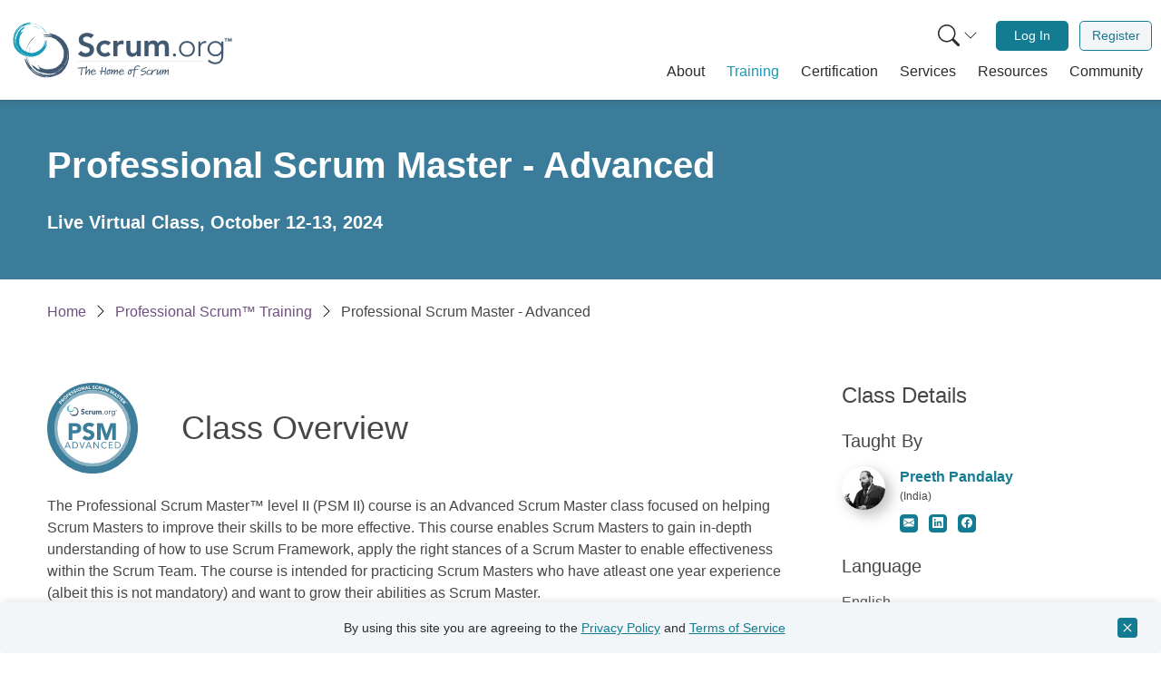

--- FILE ---
content_type: image/svg+xml
request_url: https://static.scrum.org/web/logos/psm-a.svg
body_size: 33205
content:
<?xml version="1.0" encoding="UTF-8"?>
<svg id="Layer_2" data-name="Layer 2" xmlns="http://www.w3.org/2000/svg" viewBox="0 0 599.5 599">
  <defs>
    <style>
      .cls-1 {
        stroke: #8ab0c2;
        stroke-width: 20px;
      }

      .cls-1, .cls-2 {
        fill: none;
      }

      .cls-2 {
        stroke: #3c7d99;
        stroke-width: 50px;
      }

      .cls-3 {
        fill: #3c7d99;
      }

      .cls-3, .cls-4, .cls-5, .cls-6 {
        stroke-width: 0px;
      }

      .cls-4 {
        fill: #1899b5;
      }

      .cls-5 {
        fill: #405a70;
      }

      .cls-6 {
        fill: #fff;
      }
    </style>
  </defs>
  <g id="Layer_1-2" data-name="Layer 1">
    <g>
      <circle class="cls-6" cx="300.33" cy="300.35" r="238.84"/>
      <g>
        <ellipse class="cls-2" cx="299.75" cy="299.5" rx="274.75" ry="274.5"/>
        <path class="cls-6" d="M76.38,129.06l4.99-6.11c.7-.85,1.43-1.6,2.2-2.23.78-.63,1.58-1.08,2.42-1.33.84-.26,1.72-.29,2.63-.1.91.19,1.86.69,2.84,1.48.96.78,1.64,1.6,2.04,2.44.4.84.57,1.69.51,2.55-.05.86-.3,1.73-.75,2.6-.44.88-1.02,1.75-1.73,2.62l-2.16,2.65,6.42,5.23-2.96,3.63-16.46-13.42ZM86.31,131.12l1.97-2.42c.27-.33.49-.66.68-1.02.18-.35.3-.71.35-1.07.05-.36,0-.72-.13-1.07-.14-.36-.4-.69-.79-1.01-.42-.34-.83-.52-1.25-.53-.41-.01-.81.07-1.2.26-.39.19-.75.45-1.09.79-.34.34-.65.68-.93,1.02l-1.52,1.86,3.91,3.18Z"/>
        <path class="cls-6" d="M89.38,113.28l5.64-5.98c.74-.79,1.52-1.46,2.34-2.02.82-.56,1.66-.94,2.51-1.14.86-.19,1.74-.16,2.63.09.9.26,1.8.81,2.7,1.66,1.09,1.03,1.75,2.19,1.98,3.47.23,1.29-.07,2.57-.89,3.86l10.23,2.22-3.85,4.08-9.22-2.59-1.58,1.68,6.18,5.82-3.21,3.41-15.46-14.56ZM98.99,115.9l1.89-2.01c.29-.31.58-.64.88-1s.53-.73.68-1.11c.15-.38.2-.77.13-1.17s-.3-.8-.72-1.2c-.39-.37-.78-.59-1.17-.65-.38-.06-.75-.02-1.11.11-.36.13-.71.34-1.05.62-.35.28-.66.57-.95.88l-2.1,2.23,3.52,3.31Z"/>
        <path class="cls-6" d="M110.21,106.51c-1.13-1.26-1.95-2.6-2.45-4.01-.5-1.41-.69-2.81-.58-4.22.11-1.4.51-2.77,1.21-4.09.69-1.32,1.66-2.54,2.89-3.65,1.23-1.11,2.55-1.94,3.94-2.49,1.39-.55,2.79-.8,4.2-.76,1.41.04,2.78.38,4.13,1.03,1.35.65,2.59,1.6,3.72,2.87,1.14,1.27,1.95,2.6,2.45,4.01s.69,2.81.58,4.22c-.11,1.4-.51,2.77-1.21,4.09-.69,1.32-1.66,2.54-2.89,3.65-1.24,1.11-2.55,1.94-3.94,2.49-1.39.55-2.79.8-4.19.76-1.41-.04-2.78-.38-4.13-1.03-1.35-.65-2.59-1.6-3.72-2.87ZM113.83,103.27c.67.74,1.4,1.32,2.18,1.73.79.41,1.6.65,2.44.72.84.07,1.67-.04,2.5-.33.83-.29,1.62-.77,2.36-1.43.74-.67,1.3-1.4,1.68-2.19.38-.79.58-1.61.6-2.45.03-.84-.12-1.67-.45-2.5-.32-.82-.82-1.61-1.49-2.35-.65-.73-1.38-1.3-2.17-1.72-.79-.42-1.61-.66-2.45-.73-.84-.07-1.67.04-2.5.33-.83.29-1.62.77-2.36,1.43-.74.67-1.3,1.4-1.68,2.19-.38.79-.57,1.61-.6,2.45-.02.84.13,1.68.46,2.51.33.83.82,1.61,1.48,2.34Z"/>
        <path class="cls-6" d="M124.15,80.18l11.36-8.6,2.61,3.44-7.63,5.78,2.61,3.44,7.06-5.34,2.61,3.44-7.06,5.34,5,6.6-3.73,2.83-12.82-16.93Z"/>
        <path class="cls-6" d="M139.63,68.6l12.1-7.86,2.35,3.62-8.18,5.31,2.16,3.32,7.72-5.02,2.35,3.62-7.72,5.02,2.35,3.62,8.63-5.61,2.35,3.62-12.55,8.16-11.57-17.81Z"/>
        <path class="cls-6" d="M168.26,57.16c-.57-.23-1.19-.29-1.87-.16-.68.12-1.27.32-1.78.61-.3.17-.58.38-.85.62-.27.25-.51.52-.7.83-.2.31-.31.63-.35.97-.04.34.04.69.24,1.03.32.56.77.87,1.35.92.59.06,1.25.01,2.01-.14.75-.15,1.55-.33,2.4-.54.85-.21,1.7-.3,2.55-.27.85.02,1.67.24,2.45.64.78.41,1.48,1.15,2.09,2.23.58,1.03.9,2.03.95,3.01.05.98-.11,1.91-.47,2.79-.37.88-.91,1.68-1.63,2.41-.72.73-1.56,1.37-2.52,1.91-1.2.68-2.42,1.13-3.65,1.35-1.23.22-2.53.17-3.88-.15l1.09-4.83c.73.32,1.5.45,2.31.4.81-.06,1.55-.28,2.23-.66.33-.19.64-.42.94-.69s.53-.56.71-.87c.18-.31.29-.63.31-.97.03-.34-.05-.67-.24-1-.32-.56-.78-.87-1.39-.96-.61-.08-1.3-.05-2.07.09-.77.14-1.6.31-2.47.51-.88.2-1.75.29-2.61.27-.86-.02-1.68-.22-2.46-.6-.78-.38-1.46-1.09-2.04-2.12-.56-.99-.86-1.97-.89-2.94-.03-.97.13-1.89.5-2.77.37-.87.9-1.68,1.61-2.42.71-.74,1.52-1.36,2.42-1.87,1.04-.59,2.14-1.02,3.28-1.27,1.14-.26,2.3-.26,3.48,0l-1.06,4.64Z"/>
        <path class="cls-6" d="M184.65,49c-.55-.27-1.17-.37-1.85-.3-.69.07-1.29.23-1.81.48-.31.15-.61.33-.9.56s-.55.49-.76.78c-.22.29-.36.61-.42.94-.06.34,0,.69.17,1.05.27.58.7.92,1.28,1.02.58.1,1.25.1,2.01,0,.76-.1,1.58-.22,2.44-.36.86-.14,1.72-.17,2.56-.09.85.08,1.65.36,2.4.82s1.39,1.25,1.92,2.37c.51,1.07.75,2.09.73,3.08-.02.98-.25,1.9-.67,2.74-.43.85-1.03,1.61-1.8,2.28-.77.68-1.66,1.25-2.65,1.72-1.25.59-2.49.95-3.74,1.08-1.25.13-2.53-.02-3.86-.43l1.44-4.73c.71.37,1.47.56,2.28.56.81,0,1.57-.16,2.27-.5.34-.16.67-.37.99-.62.31-.25.57-.52.78-.82.2-.3.33-.61.38-.94.05-.33,0-.67-.17-1.02-.27-.58-.71-.93-1.31-1.05-.6-.12-1.29-.14-2.07-.06-.78.08-1.62.19-2.5.32-.89.13-1.76.16-2.62.08-.86-.08-1.66-.34-2.41-.78-.75-.44-1.38-1.19-1.89-2.26-.49-1.03-.71-2.03-.68-3,.04-.97.27-1.88.7-2.72.43-.85,1.02-1.61,1.79-2.29.76-.68,1.61-1.25,2.55-1.69,1.08-.51,2.21-.86,3.36-1.03,1.16-.17,2.31-.09,3.47.25l-1.4,4.55Z"/>
        <path class="cls-6" d="M189.57,41.18l4.32-1.8,8.15,19.61-4.32,1.8-8.15-19.61Z"/>
        <path class="cls-6" d="M201.4,47.6c-.55-1.61-.79-3.16-.7-4.65.09-1.49.46-2.86,1.1-4.11s1.55-2.35,2.7-3.3c1.15-.95,2.51-1.69,4.08-2.23,1.57-.54,3.1-.8,4.59-.76,1.49.04,2.88.34,4.16.93,1.28.58,2.42,1.44,3.4,2.55.99,1.12,1.76,2.48,2.32,4.09.55,1.61.79,3.16.7,4.65-.09,1.49-.46,2.86-1.1,4.11-.65,1.25-1.55,2.35-2.7,3.3-1.15.95-2.51,1.69-4.08,2.24-1.57.54-3.1.79-4.59.76-1.49-.03-2.88-.34-4.16-.93-1.28-.58-2.42-1.44-3.4-2.55-.99-1.12-1.76-2.48-2.32-4.09ZM206,46.01c.33.95.77,1.76,1.34,2.44.56.68,1.22,1.22,1.97,1.61.75.39,1.56.61,2.44.67.88.06,1.79-.08,2.73-.4.95-.33,1.74-.78,2.4-1.37s1.16-1.26,1.51-2.03c.35-.77.53-1.59.56-2.48.02-.89-.13-1.8-.46-2.75-.32-.93-.76-1.74-1.33-2.43-.57-.69-1.22-1.23-1.97-1.62-.75-.39-1.56-.61-2.44-.67-.88-.06-1.79.08-2.73.4-.95.33-1.75.78-2.4,1.37-.65.59-1.16,1.26-1.51,2.03-.35.77-.53,1.6-.55,2.49-.02.9.13,1.81.45,2.73Z"/>
        <path class="cls-6" d="M224.62,28.7l6.19-1.47,12.2,12.28h.06s-3.41-14.38-3.41-14.38l4.55-1.08,4.91,20.67-5.96,1.41-12.51-12.57h-.06s3.49,14.73,3.49,14.73l-4.55,1.08-4.91-20.67Z"/>
        <path class="cls-6" d="M257.3,21.93l3.83-.56,12.22,19.68-5.22.76-2.46-4.19-8.16,1.19-1.1,4.71-5.11.75,6.01-22.35ZM259.98,27.78l-1.6,6.9,5.14-.75-3.54-6.15Z"/>
        <path class="cls-6" d="M274.16,19.89l4.67-.33,1.18,16.88,8.65-.6.3,4.31-13.32.93-1.48-21.19Z"/>
        <path class="cls-6" d="M311.47,24.17c-.37-.49-.87-.86-1.51-1.11-.64-.25-1.25-.39-1.83-.4-.34-.01-.69.02-1.05.09-.36.07-.71.18-1.03.34-.33.16-.59.38-.8.65-.21.27-.32.61-.33,1.01-.02.64.2,1.14.67,1.49.47.36,1.06.66,1.79.93.72.26,1.5.53,2.33.79.83.27,1.6.63,2.32,1.09.71.46,1.3,1.07,1.76,1.83.46.75.67,1.75.63,2.99-.04,1.18-.29,2.2-.76,3.07-.47.87-1.08,1.58-1.85,2.13-.77.56-1.65.96-2.65,1.21s-2.05.36-3.15.32c-1.38-.04-2.65-.29-3.82-.75-1.17-.46-2.24-1.17-3.23-2.14l3.44-3.55c.46.65,1.05,1.17,1.77,1.54.72.37,1.47.57,2.25.6.38.01.77-.02,1.16-.1.39-.08.75-.2,1.06-.37.32-.17.57-.39.77-.67s.3-.6.32-.98c.02-.64-.21-1.15-.69-1.54-.48-.39-1.08-.72-1.81-1-.73-.28-1.52-.57-2.37-.86s-1.64-.66-2.37-1.13c-.73-.46-1.32-1.06-1.79-1.8-.47-.74-.68-1.69-.64-2.87.04-1.14.29-2.13.77-2.98s1.1-1.55,1.87-2.1c.77-.56,1.65-.96,2.64-1.22.99-.26,2-.37,3.04-.34,1.2.04,2.35.24,3.46.62,1.11.38,2.1.98,2.97,1.81l-3.32,3.41Z"/>
        <path class="cls-6" d="M332.95,26.19c-.41-.6-.93-1.08-1.57-1.44s-1.4-.58-2.27-.67c-.88-.08-1.7,0-2.48.28-.78.27-1.47.68-2.08,1.23s-1.1,1.24-1.49,2.04c-.39.81-.63,1.7-.72,2.67-.09,1-.03,1.92.2,2.78.23.86.58,1.61,1.06,2.27.48.66,1.07,1.19,1.76,1.6.69.41,1.46.65,2.3.73.96.09,1.82-.03,2.6-.36.77-.33,1.43-.83,1.98-1.5l3.61,3.27c-1.02,1.17-2.24,1.99-3.67,2.45-1.43.47-2.87.63-4.33.49-1.65-.16-3.15-.56-4.5-1.21-1.34-.65-2.48-1.51-3.4-2.57-.92-1.06-1.6-2.31-2.04-3.73-.44-1.43-.57-2.99-.41-4.68s.59-3.2,1.29-4.52c.7-1.32,1.6-2.41,2.71-3.28,1.11-.87,2.38-1.5,3.83-1.88,1.44-.38,2.99-.5,4.64-.34.6.06,1.21.17,1.85.34s1.26.41,1.86.7c.6.3,1.18.67,1.72,1.13s1.01.99,1.41,1.61l-3.86,2.59Z"/>
        <path class="cls-6" d="M341.67,21.77l8.1,1.39c1.06.18,2.06.46,2.98.83.92.37,1.7.86,2.33,1.47.64.61,1.1,1.36,1.38,2.25s.32,1.95.11,3.17c-.25,1.48-.86,2.67-1.8,3.57-.95.9-2.18,1.36-3.71,1.39l3.8,9.76-5.53-.95-2.94-9.12-2.28-.39-1.44,8.37-4.61-.79,3.6-20.93ZM344.79,31.23l2.72.47c.41.07.85.13,1.32.18.47.05.9.03,1.3-.05.4-.08.75-.26,1.05-.53.3-.27.5-.7.6-1.27.09-.53.06-.98-.11-1.33-.16-.35-.4-.64-.7-.87-.31-.22-.67-.41-1.09-.54-.42-.13-.84-.24-1.26-.31l-3.02-.52-.82,4.76Z"/>
        <path class="cls-6" d="M376.62,42.91c-.32,1.22-.8,2.29-1.44,3.22-.64.93-1.42,1.67-2.34,2.24-.92.56-1.98.92-3.18,1.05-1.2.14-2.5.02-3.91-.35-1.43-.38-2.63-.92-3.6-1.63s-1.72-1.54-2.25-2.49c-.53-.95-.84-1.98-.93-3.1-.1-1.12.02-2.29.34-3.51l3.33-12.62,4.52,1.19-3.28,12.44c-.17.64-.22,1.25-.16,1.85.06.6.22,1.14.48,1.63.26.49.62.92,1.08,1.28.45.36.98.62,1.58.77.6.16,1.18.19,1.74.1.56-.09,1.08-.28,1.55-.58.47-.3.88-.69,1.23-1.18.35-.49.6-1.05.77-1.69l3.28-12.44,4.53,1.19-3.33,12.62Z"/>
        <path class="cls-6" d="M386.17,32.05l6.63,2.48-.26,14.69.06.02,9.45-11.26,6.61,2.46-7.42,19.9-4.38-1.64,5.69-15.26-.06-.02-10.92,13.31-3.34-1.25.66-17.14-.06-.02-5.7,15.26-4.38-1.64,7.43-19.9Z"/>
        <path class="cls-6" d="M423.53,47.19l6.2,3.42-2.41,14.5.05.03,11-9.76,6.17,3.4-10.25,18.6-4.1-2.26,7.86-14.27-.05-.03-12.75,11.57-3.13-1.72,3.16-16.86-.05-.03-7.86,14.27-4.1-2.26,10.25-18.6Z"/>
        <path class="cls-6" d="M455.76,66.1l3.19,2.19-4.37,22.75-4.36-2.98,1.03-4.75-6.81-4.66-4,2.71-4.26-2.91,19.57-12.34ZM453.75,72.22l-5.86,3.99,4.28,2.93,1.57-6.92Z"/>
        <path class="cls-6" d="M474.39,86.42c0-.61-.18-1.21-.54-1.8-.37-.58-.78-1.06-1.23-1.42-.27-.21-.56-.4-.9-.56-.33-.16-.68-.28-1.03-.34s-.7-.05-1.03.04c-.33.09-.62.3-.87.61-.4.5-.52,1.03-.35,1.6.16.57.46,1.17.88,1.81s.89,1.32,1.39,2.03c.51.71.91,1.47,1.21,2.26.3.8.4,1.64.32,2.51-.08.88-.51,1.8-1.29,2.77-.73.92-1.55,1.59-2.44,2.01-.89.41-1.81.62-2.76.6-.95-.01-1.9-.22-2.85-.62s-1.85-.94-2.71-1.62c-1.08-.86-1.95-1.82-2.61-2.88-.66-1.06-1.1-2.28-1.31-3.65l4.88-.79c-.02.8.14,1.56.5,2.29s.83,1.34,1.45,1.82c.3.24.63.44.99.61.36.17.72.29,1.07.34.36.05.69.03,1.02-.07.32-.1.6-.3.84-.6.4-.5.52-1.05.37-1.64-.15-.59-.44-1.22-.86-1.89-.42-.66-.88-1.37-1.39-2.1-.51-.74-.92-1.51-1.22-2.32-.31-.8-.43-1.64-.36-2.51.06-.87.46-1.76,1.2-2.69.71-.89,1.51-1.54,2.4-1.93s1.8-.58,2.75-.57c.95.01,1.89.21,2.84.59.95.38,1.83.9,2.64,1.55.94.75,1.74,1.6,2.41,2.57.67.96,1.1,2.04,1.31,3.23l-4.7.75Z"/>
        <path class="cls-6" d="M484.16,93.41l-4.46-4.1,2.8-3.05,12.36,11.37-2.8,3.05-4.46-4.1-11.58,12.58-3.44-3.17,11.58-12.58Z"/>
        <path class="cls-6" d="M497.55,100.36l10.02,10.38-3.11,3-6.77-7.02-2.85,2.75,6.39,6.63-3.11,3-6.39-6.63-3.11,3,7.14,7.41-3.11,3-10.39-10.77,15.29-14.75Z"/>
        <path class="cls-6" d="M511.64,115.27l5.19,6.37c.68.84,1.25,1.7,1.7,2.58.45.88.72,1.76.8,2.64.08.88-.06,1.74-.43,2.6-.37.86-1.04,1.68-2,2.46-1.16.95-2.4,1.45-3.7,1.51-1.31.06-2.54-.41-3.71-1.39l-3.54,9.85-3.55-4.35,3.78-8.81-1.46-1.79-6.58,5.37-2.96-3.63,16.46-13.42ZM507.79,124.45l1.74,2.14c.27.33.56.66.88,1.01.32.34.66.62,1.01.82.36.2.74.29,1.14.29.41,0,.83-.2,1.28-.56.42-.34.68-.7.79-1.07.11-.37.12-.75.04-1.12-.08-.37-.24-.75-.47-1.12-.23-.38-.48-.73-.75-1.06l-1.93-2.37-3.74,3.05Z"/>
        <path class="cls-6" d="M527.02,129.7l-1.01-1.41.67-.49,2.67,3.7-.67.49-1.01-1.41-3.54,2.55-.64-.89,3.54-2.55ZM529.99,132.4l.97,1.35-2.32,3.59.02.04,4.14-1.07.97,1.35-4.21,3.03-.64-.88,3.52-2.53-.02-.02-4.5,1.17-.51-.72,2.53-3.89-.02-.02-3.51,2.53-.64-.88,4.21-3.03Z"/>
        <circle class="cls-1" cx="298.63" cy="300.5" r="241"/>
        <g>
          <path class="cls-3" d="M142.22,266.05h41.03c5.72,0,11.13.52,16.22,1.56,5.09,1.04,9.54,2.83,13.34,5.38,3.79,2.55,6.81,5.98,9.05,10.3,2.24,4.32,3.35,9.75,3.35,16.3s-1.04,11.86-3.12,16.22c-2.08,4.37-4.94,7.85-8.58,10.45-3.64,2.6-7.96,4.45-12.95,5.54-4.99,1.09-10.4,1.64-16.22,1.64h-17.78v43.06h-24.34v-110.45ZM166.56,312.85h16.22c2.18,0,4.29-.21,6.32-.62,2.03-.41,3.85-1.12,5.46-2.11,1.61-.99,2.91-2.34,3.9-4.06.99-1.72,1.48-3.87,1.48-6.47,0-2.81-.65-5.07-1.95-6.79-1.3-1.72-2.96-3.04-4.99-3.98-2.03-.94-4.29-1.53-6.79-1.79-2.5-.26-4.89-.39-7.18-.39h-12.48v26.21Z"/>
          <path class="cls-3" d="M295.1,293.04c-1.98-2.5-4.66-4.34-8.03-5.54-3.38-1.19-6.58-1.79-9.59-1.79-1.77,0-3.59.21-5.46.62-1.87.42-3.64,1.07-5.3,1.95-1.67.88-3.02,2.05-4.06,3.51-1.04,1.46-1.56,3.22-1.56,5.3,0,3.33,1.25,5.88,3.74,7.64,2.5,1.77,5.64,3.28,9.44,4.52,3.8,1.25,7.88,2.5,12.25,3.74s8.45,3.02,12.25,5.3c3.79,2.29,6.94,5.36,9.44,9.2,2.5,3.85,3.74,9,3.74,15.44s-1.15,11.49-3.43,16.07c-2.29,4.58-5.38,8.37-9.28,11.39-3.9,3.02-8.42,5.25-13.57,6.71-5.15,1.46-10.58,2.18-16.3,2.18-7.18,0-13.83-1.09-19.97-3.28-6.14-2.18-11.86-5.72-17.16-10.61l17.32-19.03c2.5,3.33,5.64,5.9,9.44,7.72,3.8,1.82,7.72,2.73,11.78,2.73,1.97,0,3.98-.23,6.01-.7,2.03-.47,3.85-1.17,5.46-2.11,1.61-.94,2.91-2.13,3.9-3.59.99-1.46,1.48-3.17,1.48-5.15,0-3.33-1.28-5.95-3.82-7.88-2.55-1.92-5.75-3.56-9.59-4.91-3.85-1.35-8.01-2.7-12.48-4.06-4.47-1.35-8.63-3.17-12.48-5.46-3.85-2.29-7.05-5.3-9.59-9.05-2.55-3.74-3.82-8.68-3.82-14.82s1.17-11.13,3.51-15.6c2.34-4.47,5.46-8.21,9.36-11.23,3.9-3.02,8.4-5.28,13.49-6.79,5.09-1.51,10.35-2.26,15.76-2.26,6.24,0,12.27.88,18.1,2.65,5.82,1.77,11.08,4.73,15.76,8.89l-16.69,18.25Z"/>
          <path class="cls-3" d="M330.04,266.05h36.82l25.43,72.07h.31l25.58-72.07h36.66v110.45h-24.34v-84.71h-.31l-29.02,84.71h-18.56l-27.92-84.71h-.31v84.71h-24.34v-110.45Z"/>
        </g>
      </g>
      <g>
        <g>
          <path class="cls-5" d="M150.1,182.05c.66-3.03,1.89-5.94,3.5-8.54,1.62-2.6,3.62-4.87,5.77-6.74-1.72,1.5-3.26,3.2-4.58,5.04,1-1.38,2.05-2.56,3.21-3.63,1.16-1.07,2.43-2.03,3.91-2.91-.35.4-1,.89-1.57,1.38-.57.49-1.06.97-1.13,1.29-3.01,2.73-5.52,6.02-7.3,9.7-1.79,3.66-2.84,7.71-3.02,11.79-.43-1.62-.22-2.97.11-4.13.35-1.17.83-2.15,1.09-3.25"/>
          <path class="cls-5" d="M170.25,161.73c-.78.25-1.53.51-2.26.8.76-.34,1.54-.63,2.26-.8"/>
          <path class="cls-5" d="M179.75,215.11c.83-.09,1.66-.22,2.46-.35-.79.2-1.63.29-2.46.35"/>
          <path class="cls-5" d="M151.39,192.59l.36,1.36c.52,3.48,1.7,6.94,3.58,10.11-1.03-1.71-2.01-3.54-2.73-5.48-.72-1.94-1.18-3.99-1.21-5.99"/>
          <path class="cls-5" d="M151.96,188.77c.02-3.52.99-7.07,2.66-9.91-1.58,2.88-2.53,6.34-2.66,9.91"/>
          <path class="cls-5" d="M197.08,200.19c-.07-.02-.09-.1-.09-.19.03-.08.04-.16.04-.24.64-.95,1.21-1.95,1.71-3-.07.28-.04.58-.15.85-.3.57-.56.88-.8,1.21-.24.33-.46.69-.71,1.36"/>
          <path class="cls-5" d="M178.82,215.16l-.09.04c-.29.02-.57.04-.85.05l-.1-.02c.35-.02.69-.04,1.05-.06"/>
          <path class="cls-5" d="M196.26,201.41c-.12-.06-.25-.11-.39-.09.41-.5.79-1.01,1.15-1.55-.01.08-.02.16-.03.23-.13.43-.6.92-.73,1.41"/>
          <path class="cls-5" d="M184.25,208.92c-.38.12-.65.47-.82.58-1.06.07-2.1.08-3.3.07-.18.09-.57.12-.94.27-.23-.1-.46-.19-.71-.27,2.62.04,5.33-.43,7.95-1.42-.68.31-1.41.58-2.18.77"/>
          <path class="cls-5" d="M172.12,165.84c2-.65,4.29-.85,6.53-.76,2.24.08,4.42.41,6.5.62-2.26-.9-5.17-1.4-7.6-1.53-2.43-.15-4.39-.03-4.89-.52-.52-.47,1.25-.99,3.68-1.08,1.21-.04,2.58.03,3.88.19,1.3.16,2.54.4,3.55.6q-.51-.23-1.02-.44c.52.21,1.02.43,1.52.41-.5-.24-1.27-.52-1.99-.76-.72-.24-1.4-.46-1.69-.68.34-.07.68-.13,1.03-.18-1.39-.61-3.51-.97-5.68-1.04-2.17-.08-4.36.13-5.96.15,3.8-.4,7.88-.38,11.98.42,4.09.79,8.21,2.37,11.89,4.82,3.68,2.43,6.9,5.76,9.17,9.68,2.27,3.9,3.58,8.34,3.76,12.72.7,9.78-3.16,19.3-9.98,25.74-.66.58-1.89,1.46-3.35,2.24-1.46.8-3.14,1.48-4.57,1.94-4.95,1.98-10.44,2.68-15.85,2.19-5.75-.73-11.14-3.33-15.47-7.19-4.34-3.86-7.64-9.02-9.49-14.88-.38-1.17-.42-2.65-.17-3.1.12-.22.31-.19.56.25.26.44.57,1.28,1.08,2.63,1.79,4.44,4.41,8.54,7.78,11.93-.33-.07-.85-.55-1.38-1.12-.53-.56-1.07-1.21-1.5-1.56.99,1.49,2.05,2.76,3.2,3.91,1.16,1.15,2.43,2.18,3.9,3.15-1.97-1.29-3.8-2.79-5.42-4.5,2.03,2.13,4.47,4.1,7.24,5.65,2.76,1.55,5.83,2.68,8.99,3.23,1.15.22,2.19.67,3.41.96,1.21.29,2.62.43,4.27-.07-4.23.02-8.46-.87-12.34-2.55-3.88-1.67-7.41-4.11-10.37-7.09.02,0,.03.01.05,0-2.67-2.64-4.57-5.54-6.07-8.83.5,1.01,1.09,1.99,1.54,2.88-2.37-4.71-3.65-9.79-3.6-14.92.32,3.61,1.19,7.2,2.65,10.59,1.46,3.38,3.53,6.56,6.14,9.23,2.6,2.67,5.72,4.85,9.12,6.31,3.39,1.47,7.05,2.22,10.6,2.2-1.98-.35-4.26-.58-6.45-1.11-2.18-.52-4.24-1.35-5.59-2.47,5.67,2.93,12.37,3.98,18.88,2.69l-1.4.43c2.07-.13,4.17-.7,6.15-1.54,1.98-.83,3.84-1.94,5.56-3.09.31-.21.62-.41.92-.63l-.92.63c-3.2,2.1-6.73,3.49-10.31,4.19,1.6-.5,3.29-1.02,5.27-1.8-1.15.24-2.72.71-4.32,1.02-2.07.53-4.21.82-6.32.84,3.28-.11,6.44-1,9.04-2.32-4.13,1.34-8.65,1.9-12.93,1.23,2.36.24,4.74.16,7.06-.24,3.92-.46,7.8-1.82,11.21-4.05l-.38.28c.26-.17.51-.35.76-.53,1.32-.9,2.56-1.92,3.7-3.06,1-1.05,1.79-2.24,2.45-3.48l.4-.58c-.16.43-.18.68.35,0,1.17-1.46,2.03-3.23,2.71-5.12.68-1.89,1.18-3.89,1.71-5.98.28-1.1.34-2.64.21-4.27.08-.45,0-.68-.09-.88-.04-.35-.09-.7-.14-1.06-.1-.86-.23-1.72-.47-2.54.17.82.34,1.68.47,2.54l.1.97c-.11-.22-.24-.44-.29-.91.24,2.96-.03,6-.81,8.94-.77,2.94-2.05,5.76-3.74,8.33.12-.36.33-.85.38-1.06-.23.56-.5,1.11-.78,1.65-1.13,1.63-2.43,3.15-3.87,4.53.4-.44.73-.9.97-1.33-2,1.98-4.29,3.66-6.8,4.96-2.51,1.3-5.22,2.22-8.03,2.7-5.31.64-10.68-.42-15.27-2.8,2.36,1.53,5.21,2.58,8.22,3.04-4.02-.4-7.97-1.77-11.38-3.98-3.41-2.2-6.27-5.26-8.19-8.8,1.09,1.04,2.51,2.42,3.49,2.71.14-.2-1.27-2.18-.28-1.16,1.86,1.79,3.49,3.2,4.99,4.19,1.49.98,2.86,1.49,4.06,1.27.25-.1-.66-1.06-1.29-1.99-.64-.93-1.03-1.77-.31-1.43,1.15.66,3.25,1.76,5.68,2.43.67.26,1.4.48,2.16.65.09.05.27,0,.48-.06,2.68.45,5.25.28,6.67.15.53-.04,1.05-.11,1.58-.19.29.02.54.06.76.15.3-.18.61-.35.91-.5,1.38-.35,2.71-.85,3.96-1.48.74-.26,1.49-.55,2.19-.92-.07-.07-.24-.1-.17-.26,1.46-.98,2.79-2.15,3.95-3.46.55-.46,1.1-.88,1.64-1.23.23-1.03,1.01-2.4,1.71-3.98.71-1.57,1.34-3.36,1.54-4.89h-.03c.28-1.52.4-3.08.35-4.65.07-.26.15-.52.24-.76-.17-.38-.23-.79-.32-.97-.05-1.26-.11-2.36-.25-3.46-.12-.17-.49-.45-.63-.84-.24-.8-.56-1.55-.91-2.25-.37-.84-.79-1.68-1.27-2.5-1.61-2.75-3.78-5.16-6.36-7.06-.03-.14.02-.27.07-.4-.52-.12-1.06-.59-1.51-.71.1,0,.17-.02.19-.09-.71-.25-1.1-.45-1.46-.68-.36-.23-.69-.49-1.31-.78-.29-.1-.6-.06-.9-.12-.14-.06-.27-.11-.41-.17-1.3-1.01-2.9-1.13-4.6-1.28-1.7-.29-3.45-.4-5.21-.3-1.39.11-1.99-.14-3.02-.14"/>
          <path class="cls-5" d="M198.92,196.38c.62-1.38,1.11-2.83,1.44-4.32-.22,1.61-.4,3.14-1.44,4.32"/>
          <path class="cls-5" d="M165.76,205.62c-.3-.55-.67-1.08-1.08-1.63,2.57,2.48,5.84,4.23,9.39,5.05v.03c-1.45-.25-3.12-.93-4.58-1.67-1.47-.73-2.74-1.53-3.73-1.77"/>
          <path class="cls-5" d="M197,200c0-.07.02-.14.03-.23,0,0,0,0,0-.01,0,.08,0,.15-.03.24"/>
          <path class="cls-5" d="M156.76,203.2l-.23-.38c.64.92,1.33,1.8,2.07,2.64-.64-.63-1.27-1.41-1.84-2.27"/>
          <path class="cls-5" d="M153.14,191.88c-.28-2.24-.26-4.53.07-6.78.57-2.87,1.71-5.56,3.29-7.75-2.48,4.31-3.74,9.41-3.36,14.54"/>
          <path class="cls-5" d="M161.3,200.24c-.31-.69-.55-1.41-.76-2.13.3.68.65,1.34,1.03,1.97-.15-.07-.2.1-.27.16"/>
          <path class="cls-5" d="M163.33,209.78l-.54-.4c.51.29,1.03.56,1.55.81-.21-.06-.67-.27-1.01-.4"/>
          <path class="cls-5" d="M159.05,192.67c.06.54.14,1.07.25,1.6-.13-.3-.28-.59-.45-.88.1-.2.15-.45.19-.72"/>
          <path class="cls-5" d="M159.33,184.38c.19-.71.43-1.39.71-2.02-.27.81-.49,1.65-.67,2.49-.05-.21-.09-.38-.04-.47"/>
          <path class="cls-4" d="M165.84,150.47c2.21.95,4.25,2.32,5.98,3.93,1.74,1.62,3.17,3.48,4.28,5.39-.88-1.53-1.95-2.95-3.16-4.24.9.96,1.65,1.94,2.29,2.98.64,1.04,1.18,2.15,1.64,3.41-.25-.33-.53-.89-.82-1.4-.29-.5-.59-.95-.81-1.05-1.63-2.7-3.77-5.1-6.3-7-2.52-1.91-5.45-3.31-8.53-4.05,1.3-.08,2.29.27,3.13.7.84.44,1.51.95,2.31,1.31"/>
          <path class="cls-4" d="M178.33,168.82c-.07-.63-.16-1.24-.27-1.84.15.63.25,1.26.27,1.84"/>
          <path class="cls-4" d="M136.28,168.15c-.05.65-.08,1.3-.1,1.93-.04-.63.02-1.28.1-1.93"/>
          <path class="cls-4" d="M157.62,149.89l-1.09.08c-2.73-.12-5.54.27-8.23,1.23,1.46-.53,3-1.01,4.58-1.27,1.58-.26,3.21-.31,4.74-.03"/>
          <path class="cls-4" d="M160.45,150.89c2.68.53,5.24,1.8,7.16,3.49-1.96-1.63-4.46-2.87-7.16-3.49"/>
          <path class="cls-4" d="M145.07,183.55s.09-.05.16-.04c.06.03.12.05.18.06.63.63,1.31,1.21,2.03,1.75-.21-.09-.44-.11-.63-.24-.39-.32-.58-.56-.8-.79-.22-.23-.46-.45-.93-.75"/>
          <path class="cls-4" d="M136.38,167.43l-.02-.07c.03-.22.05-.44.09-.66l.03-.08c-.03.27-.07.54-.11.8"/>
          <path class="cls-4" d="M144.26,182.75c.06-.08.12-.17.13-.28.32.38.65.75,1.01,1.1-.06-.02-.12-.04-.17-.05-.3-.16-.61-.6-.97-.77"/>
          <path class="cls-4" d="M140.32,172.49c-.04-.3-.26-.56-.32-.71.1-.81.25-1.61.44-2.52-.04-.15,0-.45-.07-.76.11-.16.21-.33.31-.5-.42,1.99-.46,4.12-.1,6.27-.13-.57-.23-1.16-.27-1.78"/>
          <path class="cls-4" d="M174.92,169.63c.19,1.62,0,3.4-.39,5.08-.39,1.7-.97,3.3-1.44,4.86,1.02-1.59,1.84-3.73,2.29-5.56.48-1.83.68-3.34,1.12-3.65.44-.32.57,1.1.27,2.96-.15.93-.4,1.96-.72,2.93-.31.97-.68,1.88-.98,2.61.25-.35.25-.35.49-.71-.24.36-.48.71-.54,1.1.26-.35.58-.89.87-1.41.29-.51.56-1,.77-1.19,0,.27,0,.54-.01.81.67-.96,1.26-2.53,1.64-4.17.38-1.64.54-3.34.76-4.56-.26,2.95-.88,6.05-2.09,9.06-1.21,3-3.02,5.9-5.43,8.34-2.4,2.44-5.41,4.4-8.73,5.55-3.31,1.15-6.88,1.49-10.24.98-7.55-.91-14.23-5.26-18.12-11.41-.34-.59-.83-1.65-1.21-2.88-.39-1.23-.66-2.61-.8-3.77-.78-4.06-.49-8.35.68-12.39,1.41-4.27,4.18-7.99,7.76-10.71,3.59-2.73,8-4.48,12.73-5.02.95-.12,2.09.07,2.38.33.15.12.1.26-.28.39-.37.13-1.06.24-2.16.43-3.65.7-7.16,2.1-10.23,4.16.1-.23.54-.57,1.06-.88.51-.32,1.08-.64,1.41-.91-1.28.54-2.4,1.15-3.45,1.86-1.05.71-2.02,1.52-2.98,2.5,1.27-1.31,2.69-2.48,4.24-3.46-1.93,1.23-3.78,2.8-5.38,4.67-1.59,1.87-2.91,4.04-3.79,6.37-.34.84-.83,1.57-1.24,2.46-.4.88-.72,1.93-.58,3.27.61-3.22,1.92-6.32,3.77-9.02,1.85-2.71,4.23-5.04,6.94-6.85,0,.01-.01.03-.02.04,2.4-1.64,4.9-2.66,7.62-3.31-.84.23-1.68.53-2.42.74,3.94-1.1,7.99-1.33,11.9-.53-2.8-.29-5.66-.16-8.46.45-2.79.61-5.52,1.72-7.93,3.31-2.42,1.59-4.54,3.64-6.16,6.01-1.62,2.36-2.74,5.04-3.24,7.75.56-1.46,1.08-3.16,1.8-4.74.72-1.58,1.65-3.03,2.71-3.89-3.07,3.88-4.86,8.83-4.84,13.98l-.12-1.13c-.21,1.6-.08,3.28.26,4.91.34,1.63.9,3.21,1.53,4.69.11.27.22.53.34.79l-.34-.79c-1.12-2.74-1.66-5.64-1.67-8.47.15,1.3.29,2.66.59,4.28-.01-.91-.14-2.17-.13-3.44-.1-1.66,0-3.33.3-4.94-.4,2.51-.2,5.05.42,7.23-.41-3.34-.16-6.87.98-10.03-.53,1.76-.82,3.59-.86,5.41-.23,3.05.23,6.21,1.43,9.13l-.15-.33c.09.22.19.44.29.66.49,1.13,1.08,2.23,1.78,3.27.65.92,1.44,1.7,2.29,2.38l.39.39c-.3-.18-.49-.24-.05.27.94,1.1,2.16,2.03,3.49,2.82,1.34.8,2.79,1.48,4.3,2.19.8.37,1.96.65,3.22.79.33.12.52.11.69.06.27.02.55.04.82.05.67.06,1.35.08,2,.02-.65,0-1.33,0-2-.02l-.75-.07c.18-.05.37-.12.74-.09-2.29-.26-4.56-.91-6.68-1.94-2.12-1.02-4.08-2.41-5.79-4.08.26.15.6.37.75.45-.39-.26-.77-.54-1.14-.84-1.07-1.1-2.04-2.32-2.88-3.62.28.37.58.69.87.94-1.21-1.81-2.15-3.81-2.77-5.91-.62-2.1-.91-4.31-.86-6.52.3-4.14,1.9-8.07,4.39-11.22-1.52,1.57-2.74,3.58-3.53,5.81.9-3.01,2.53-5.81,4.72-8.07,2.18-2.28,4.94-4,7.91-4.94-.95.68-2.21,1.55-2.58,2.26.13.13,1.85-.64.92-.04-1.64,1.15-2.96,2.18-3.93,3.18-.97.99-1.56,1.95-1.57,2.91.04.2.91-.34,1.71-.68.8-.35,1.5-.52,1.13-.02-.67.78-1.82,2.22-2.69,3.96-.3.48-.57.99-.81,1.55-.05.06-.04.2-.03.38-.74,1.97-.99,3.96-1.1,5.06-.05.41-.07.82-.09,1.23-.06.22-.13.4-.23.56.1.26.18.51.25.77.06,1.1.25,2.19.55,3.24.09.61.2,1.22.37,1.81.06-.04.11-.17.22-.09.53,1.26,1.22,2.44,2.05,3.52.27.49.51.96.69,1.43.76.33,1.68,1.12,2.78,1.89,1.09.77,2.36,1.52,3.49,1.89v-.02c1.12.44,2.29.76,3.5.95.19.09.37.19.54.29.31-.07.63-.05.79-.1.97.15,1.81.26,2.67.32.15-.07.41-.31.73-.36.65-.07,1.26-.2,1.85-.36.7-.16,1.4-.35,2.09-.6,2.33-.82,4.49-2.11,6.32-3.8.11,0,.2.06.29.11.17-.38.6-.72.76-1.04-.01.07,0,.13.04.16.29-.5.51-.77.74-1.01.23-.24.47-.46.78-.88.12-.21.14-.45.22-.66.07-.1.13-.19.19-.29.96-.84,1.29-2.04,1.66-3.31.47-1.25.81-2.57.99-3.92.13-1.07.41-1.49.55-2.28"/>
          <path class="cls-4" d="M147.7,185.52c.96.68,1.99,1.26,3.08,1.74-1.2-.41-2.33-.77-3.08-1.74"/>
          <path class="cls-4" d="M145.58,158.9c.46-.14.92-.34,1.4-.58-2.27,1.6-4.09,3.82-5.24,6.4h-.02c.4-1.07,1.17-2.24,1.95-3.25.78-1.01,1.57-1.86,1.9-2.58"/>
          <path class="cls-4" d="M145.23,183.52c.05.01.11.03.17.05,0,0,0,0,0,0-.06,0-.12-.03-.18-.06"/>
          <path class="cls-4" d="M148.75,152.41l.32-.12c-.8.35-1.57.75-2.32,1.18.57-.4,1.26-.76,2-1.07"/>
          <path class="cls-4" d="M157.91,151.32c1.75.12,3.49.48,5.15,1.06,2.1.86,3.98,2.13,5.41,3.66-2.91-2.53-6.61-4.24-10.57-4.72"/>
          <path class="cls-4" d="M150.33,156.3c.57-.13,1.16-.21,1.74-.26-.56.13-1.12.3-1.65.49.08-.11-.04-.16-.08-.23"/>
          <path class="cls-4" d="M142.77,156.43l.39-.36c-.29.35-.58.7-.84,1.07.08-.15.31-.47.46-.71"/>
          <path class="cls-4" d="M156.43,155.71c-.42-.03-.84-.05-1.26-.04.24-.06.49-.12.74-.21.14.1.32.18.52.25"/>
          <path class="cls-4" d="M162.7,157.15c.52.25,1,.53,1.43.84-.58-.33-1.18-.62-1.79-.88.17,0,.3-.01.36.04"/>
        </g>
        <g>
          <path class="cls-5" d="M242.47,181.63c-.61-.77-1.44-1.34-2.49-1.71-1.05-.37-2.04-.55-2.97-.55-.55,0-1.11.06-1.69.19-.58.13-1.13.33-1.64.6-.51.27-.93.64-1.25,1.09-.32.45-.48,1-.48,1.64,0,1.03.39,1.82,1.16,2.36.77.55,1.75,1.01,2.92,1.4,1.17.39,2.44.77,3.79,1.16,1.35.39,2.61.93,3.79,1.64,1.17.71,2.15,1.66,2.92,2.85.77,1.19,1.16,2.78,1.16,4.78s-.35,3.55-1.06,4.97c-.71,1.42-1.67,2.59-2.87,3.52-1.21.93-2.61,1.62-4.2,2.07-1.59.45-3.27.68-5.04.68-2.22,0-4.28-.34-6.18-1.01-1.9-.68-3.67-1.77-5.31-3.28l5.36-5.89c.77,1.03,1.75,1.83,2.92,2.39,1.17.56,2.39.84,3.64.84.61,0,1.23-.07,1.86-.22.63-.14,1.19-.36,1.69-.65s.9-.66,1.21-1.11c.3-.45.46-.98.46-1.59,0-1.03-.39-1.84-1.18-2.44-.79-.59-1.78-1.1-2.97-1.52-1.19-.42-2.48-.84-3.86-1.25-1.38-.42-2.67-.98-3.86-1.69-1.19-.71-2.18-1.64-2.97-2.8-.79-1.16-1.18-2.69-1.18-4.58s.36-3.44,1.09-4.83c.72-1.38,1.69-2.54,2.89-3.47,1.21-.93,2.6-1.63,4.17-2.1,1.58-.47,3.2-.7,4.87-.7,1.93,0,3.79.27,5.6.82,1.8.55,3.43,1.46,4.87,2.75l-5.16,5.65Z"/>
          <path class="cls-5" d="M268.24,191.57c-.35-.51-.85-.94-1.5-1.28-.64-.34-1.34-.51-2.08-.51-1.83,0-3.26.55-4.27,1.64-1.01,1.09-1.52,2.53-1.52,4.29s.51,3.2,1.52,4.29c1.01,1.09,2.44,1.64,4.27,1.64.8,0,1.5-.18,2.08-.53.58-.35,1.08-.77,1.5-1.25l4.78,5.02c-1.13,1.16-2.45,1.97-3.98,2.44-1.53.47-2.98.7-4.37.7-1.8,0-3.5-.29-5.09-.87-1.59-.58-2.98-1.41-4.15-2.48-1.17-1.08-2.1-2.37-2.77-3.88-.68-1.51-1.01-3.2-1.01-5.07s.34-3.55,1.01-5.07c.68-1.51,1.6-2.81,2.77-3.88,1.17-1.08,2.56-1.91,4.15-2.48,1.59-.58,3.29-.87,5.09-.87,1.38,0,2.84.23,4.37.7,1.53.47,2.85,1.28,3.98,2.44l-4.78,5.02Z"/>
          <path class="cls-5" d="M275.62,184h7.24v3.76h.1c.77-1.45,1.69-2.53,2.75-3.26s2.4-1.09,4-1.09c.42,0,.84.02,1.25.05.42.03.8.1,1.16.19v6.61c-.52-.16-1.02-.28-1.52-.36-.5-.08-1.02-.12-1.57-.12-1.38,0-2.48.19-3.28.58-.8.39-1.42.93-1.86,1.62-.43.69-.72,1.52-.84,2.48-.13.96-.19,2.03-.19,3.18v9.79h-7.24v-23.45Z"/>
          <path class="cls-5" d="M317.84,207.45h-6.95v-3.18h-.1c-.26.45-.59.9-.99,1.35-.4.45-.89.85-1.47,1.21-.58.35-1.24.64-1.98.87-.74.22-1.54.34-2.41.34-1.83,0-3.32-.28-4.46-.84-1.14-.56-2.03-1.34-2.65-2.34-.63-1-1.04-2.17-1.25-3.52-.21-1.35-.31-2.81-.31-4.39v-12.93h7.24v11.48c0,.68.02,1.38.07,2.1.05.72.19,1.39.43,2,.24.61.61,1.11,1.11,1.5s1.21.58,2.15.58,1.69-.17,2.27-.51c.58-.34,1.02-.79,1.33-1.35.31-.56.51-1.2.6-1.91.1-.71.14-1.45.14-2.22v-11.68h7.24v23.45Z"/>
          <path class="cls-5" d="M322.95,184h6.95v3.18h.1c.22-.45.55-.9.97-1.35.42-.45.92-.85,1.5-1.21.58-.35,1.24-.64,1.98-.87.74-.22,1.54-.34,2.41-.34,1.64,0,3.1.34,4.37,1.01,1.27.68,2.23,1.74,2.87,3.18.84-1.51,1.85-2.59,3.04-3.23,1.19-.64,2.65-.96,4.39-.96,1.58,0,2.9.27,3.98.8,1.08.53,1.93,1.25,2.56,2.17.63.92,1.08,1.99,1.35,3.23.27,1.24.41,2.57.41,3.98v13.85h-7.24v-13.66c0-1.09-.23-2.03-.7-2.82-.47-.79-1.29-1.18-2.48-1.18-.84,0-1.54.14-2.1.41-.56.27-1.01.65-1.35,1.13s-.58,1.05-.72,1.69c-.14.64-.22,1.32-.22,2.03v12.4h-7.24v-12.4c0-.42-.02-.93-.05-1.54-.03-.61-.14-1.19-.34-1.74-.19-.55-.51-1.01-.94-1.4-.43-.39-1.07-.58-1.91-.58-.93,0-1.69.17-2.27.51s-1.02.79-1.33,1.35c-.31.56-.51,1.2-.6,1.91-.1.71-.14,1.45-.14,2.22v11.68h-7.24v-23.45Z"/>
        </g>
        <g>
          <path class="cls-5" d="M369.08,207.74c-.87,0-1.62-.31-2.24-.94-.63-.63-.94-1.38-.94-2.24s.31-1.62.94-2.24c.63-.63,1.38-.94,2.24-.94s1.62.31,2.24.94c.63.63.94,1.38.94,2.24s-.31,1.62-.94,2.24c-.63.63-1.38.94-2.24.94Z"/>
          <path class="cls-5" d="M377.96,196.01c0-1.67.31-3.23.94-4.68.63-1.45,1.49-2.72,2.58-3.81,1.09-1.09,2.38-1.95,3.86-2.58,1.48-.63,3.07-.94,4.78-.94s3.3.31,4.78.94c1.48.63,2.77,1.49,3.86,2.58,1.09,1.09,1.95,2.36,2.58,3.81.63,1.45.94,3.01.94,4.68s-.31,3.24-.94,4.7c-.63,1.46-1.49,2.73-2.58,3.81-1.09,1.08-2.38,1.93-3.86,2.56-1.48.63-3.07.94-4.78.94s-3.3-.31-4.78-.94c-1.48-.63-2.77-1.48-3.86-2.56s-1.95-2.35-2.58-3.81c-.63-1.46-.94-3.03-.94-4.7ZM382.59,196.01c0,1.16.18,2.23.53,3.21.35.98.85,1.82,1.5,2.51.64.69,1.43,1.24,2.36,1.64.93.4,1.98.6,3.14.6s2.2-.2,3.14-.6c.93-.4,1.72-.95,2.36-1.64.64-.69,1.14-1.53,1.5-2.51.35-.98.53-2.05.53-3.21s-.18-2.23-.53-3.21c-.35-.98-.85-1.82-1.5-2.51-.64-.69-1.43-1.24-2.36-1.64-.93-.4-1.98-.6-3.14-.6s-2.2.2-3.14.6c-.93.4-1.72.95-2.36,1.64-.64.69-1.14,1.53-1.5,2.51-.35.98-.53,2.05-.53,3.21Z"/>
          <path class="cls-5" d="M407.73,184.58h4.34v3.52h.1c.29-.61.68-1.17,1.16-1.66.48-.5,1.02-.92,1.62-1.28.6-.35,1.25-.63,1.96-.84.71-.21,1.42-.31,2.12-.31s1.35.1,1.93.29l-.19,4.68c-.35-.1-.71-.18-1.06-.24-.35-.06-.71-.1-1.06-.1-2.12,0-3.75.6-4.87,1.79-1.13,1.19-1.69,3.04-1.69,5.55v11.48h-4.34v-22.87Z"/>
        </g>
        <path class="cls-5" d="M447.63,207.26c0,1.74-.3,3.32-.89,4.75-.6,1.43-1.44,2.67-2.53,3.72-1.09,1.04-2.41,1.86-3.96,2.44-1.54.58-3.25.87-5.12.87-2.19,0-4.19-.31-6.01-.92-1.82-.61-3.55-1.67-5.19-3.18l2.94-3.67c1.13,1.22,2.35,2.15,3.67,2.77,1.32.63,2.81.94,4.49.94s2.94-.23,4-.7c1.06-.47,1.91-1.07,2.53-1.81.63-.74,1.07-1.58,1.33-2.53.26-.95.39-1.91.39-2.87v-3.38h-.14c-.84,1.38-1.97,2.41-3.4,3.06-1.43.66-2.94.99-4.51.99-1.67,0-3.23-.3-4.66-.89-1.43-.59-2.66-1.42-3.69-2.46-1.03-1.04-1.83-2.28-2.41-3.72-.58-1.43-.87-2.98-.87-4.66s.27-3.24.82-4.7c.55-1.46,1.33-2.74,2.34-3.84,1.01-1.09,2.24-1.95,3.67-2.56,1.43-.61,3.03-.92,4.8-.92,1.54,0,3.05.34,4.51,1.01,1.46.68,2.61,1.62,3.45,2.85h.1v-3.28h4.34v22.68ZM435.76,188.05c-1.16,0-2.2.2-3.14.6-.93.4-1.72.95-2.36,1.64-.64.69-1.14,1.53-1.5,2.51-.35.98-.53,2.05-.53,3.21,0,2.32.67,4.17,2.03,5.57,1.35,1.4,3.18,2.1,5.5,2.1s4.15-.7,5.5-2.1c1.35-1.4,2.03-3.26,2.03-5.57,0-1.16-.18-2.23-.53-3.21-.35-.98-.85-1.82-1.5-2.51-.64-.69-1.43-1.24-2.36-1.64-.93-.4-1.98-.6-3.14-.6Z"/>
        <path class="cls-5" d="M455.21,179.73h1.7l1.15,3.15,1.15-3.15h1.71v4.84h-1.27v-3.15h-.02l-1.15,3.15h-.82l-1.15-3.15h-.02v3.15h-1.27v-4.84ZM451.51,180.86h-1.4v-1.13h4.07v1.13h-1.4v3.72h-1.27v-3.72Z"/>
      </g>
    </g>
    <g>
      <path class="cls-3" d="M133.16,390.16h4.74l18.06,42.48h-5.88l-4.32-10.44h-21.24l-4.38,10.44h-5.7l18.72-42.48ZM135.44,396.64h-.12l-8.82,20.88h17.34l-8.4-20.88Z"/>
      <path class="cls-3" d="M166.82,390.16h16.32c1.4,0,2.88.16,4.44.48,1.56.32,3.11.83,4.65,1.53,1.54.7,3.02,1.61,4.44,2.73,1.42,1.12,2.67,2.47,3.75,4.05,1.08,1.58,1.94,3.4,2.58,5.46.64,2.06.96,4.39.96,6.99s-.32,4.93-.96,6.99c-.64,2.06-1.5,3.88-2.58,5.46-1.08,1.58-2.33,2.93-3.75,4.05-1.42,1.12-2.9,2.03-4.44,2.73-1.54.7-3.09,1.21-4.65,1.53-1.56.32-3.04.48-4.44.48h-16.32v-42.48ZM171.86,427.96h9.6c2.44,0,4.7-.32,6.78-.96,2.08-.64,3.88-1.63,5.4-2.97,1.52-1.34,2.72-3.05,3.6-5.13.88-2.08,1.32-4.58,1.32-7.5s-.44-5.42-1.32-7.5c-.88-2.08-2.08-3.79-3.6-5.13-1.52-1.34-3.32-2.33-5.4-2.97-2.08-.64-4.34-.96-6.78-.96h-9.6v33.12Z"/>
      <path class="cls-3" d="M212.24,390.16h5.7l13.08,34.92h.12l13.5-34.92h5.34l-16.62,42.48h-4.86l-16.26-42.48Z"/>
      <path class="cls-3" d="M271.76,390.16h4.74l18.06,42.48h-5.88l-4.32-10.44h-21.24l-4.38,10.44h-5.7l18.72-42.48ZM274.04,396.64h-.12l-8.82,20.88h17.34l-8.4-20.88Z"/>
      <path class="cls-3" d="M306.2,390.16h6.36l24.6,35.28h.12v-35.28h5.04v42.48h-6.36l-24.6-35.28h-.12v35.28h-5.04v-42.48Z"/>
      <path class="cls-3" d="M388.64,398.92c-1.28-1.72-2.86-3.01-4.74-3.87-1.88-.86-3.84-1.29-5.88-1.29-2.36,0-4.53.48-6.51,1.44-1.98.96-3.69,2.25-5.13,3.87-1.44,1.62-2.56,3.5-3.36,5.64-.8,2.14-1.2,4.37-1.2,6.69,0,2.48.4,4.79,1.2,6.93.8,2.14,1.91,4,3.33,5.58,1.42,1.58,3.12,2.83,5.1,3.75,1.98.92,4.17,1.38,6.57,1.38,2.6,0,4.92-.51,6.96-1.53s3.82-2.49,5.34-4.41l3.78,3.18c-1.92,2.56-4.23,4.44-6.93,5.64-2.7,1.2-5.75,1.8-9.15,1.8-3.04,0-5.88-.56-8.52-1.68-2.64-1.12-4.93-2.67-6.87-4.65-1.94-1.98-3.46-4.33-4.56-7.05-1.1-2.72-1.65-5.7-1.65-8.94s.53-6.04,1.59-8.76c1.06-2.72,2.55-5.08,4.47-7.08,1.92-2,4.2-3.58,6.84-4.74,2.64-1.16,5.54-1.74,8.7-1.74,2.88,0,5.65.52,8.31,1.56,2.66,1.04,4.89,2.74,6.69,5.1l-4.38,3.18Z"/>
      <path class="cls-3" d="M407.12,390.16h26.7v4.68h-21.66v13.32h20.22v4.68h-20.22v15.12h22.74v4.68h-27.78v-42.48Z"/>
      <path class="cls-3" d="M447.92,390.16h16.32c1.4,0,2.88.16,4.44.48,1.56.32,3.11.83,4.65,1.53,1.54.7,3.02,1.61,4.44,2.73,1.42,1.12,2.67,2.47,3.75,4.05,1.08,1.58,1.94,3.4,2.58,5.46.64,2.06.96,4.39.96,6.99s-.32,4.93-.96,6.99c-.64,2.06-1.5,3.88-2.58,5.46-1.08,1.58-2.33,2.93-3.75,4.05-1.42,1.12-2.9,2.03-4.44,2.73-1.54.7-3.09,1.21-4.65,1.53-1.56.32-3.04.48-4.44.48h-16.32v-42.48ZM452.96,427.96h9.6c2.44,0,4.7-.32,6.78-.96,2.08-.64,3.88-1.63,5.4-2.97,1.52-1.34,2.72-3.05,3.6-5.13.88-2.08,1.32-4.58,1.32-7.5s-.44-5.42-1.32-7.5c-.88-2.08-2.08-3.79-3.6-5.13-1.52-1.34-3.32-2.33-5.4-2.97-2.08-.64-4.34-.96-6.78-.96h-9.6v33.12Z"/>
    </g>
  </g>
</svg>